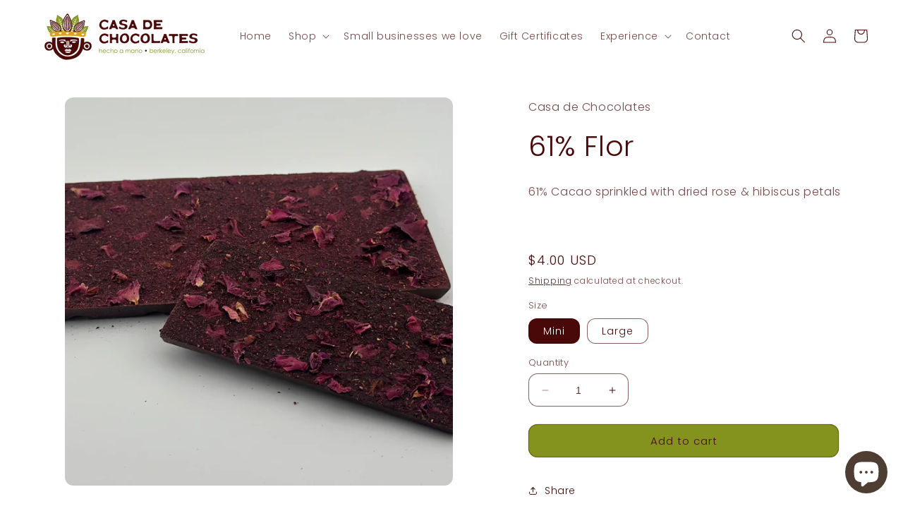

--- FILE ---
content_type: application/x-javascript; charset=utf-8
request_url: https://bundler.nice-team.net/app/shop/status/casadechocolates.myshopify.com.js?1769105811
body_size: -355
content:
var bundler_settings_updated='1733885637';